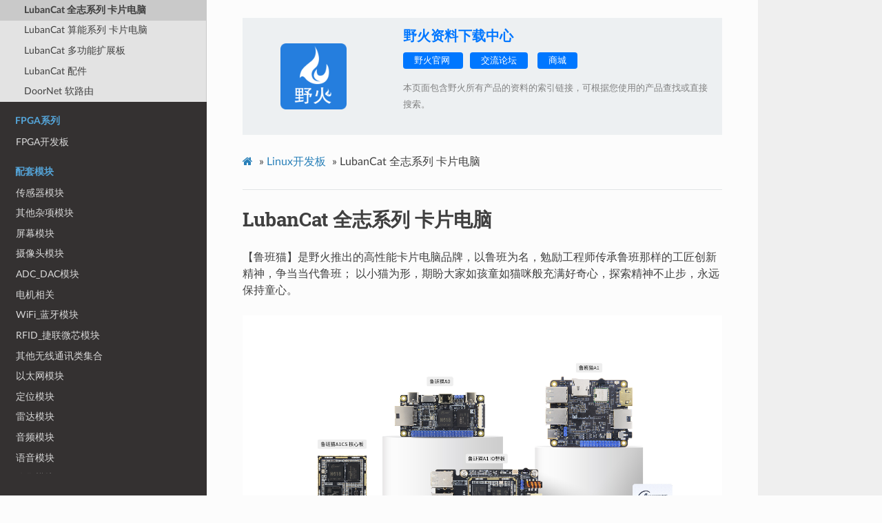

--- FILE ---
content_type: text/html; charset=utf-8
request_url: https://doc.embedfire.com/products/link/zh/latest/linux/ebf_lubancat_allwinnertech.html
body_size: 4921
content:


<!DOCTYPE html>
<html class="writer-html5" lang="zh-CN" >
<head>
  <meta charset="utf-8">
  
  <meta name="viewport" content="width=device-width, initial-scale=1.0">
  
<title>LubanCat 全志系列 卡片电脑 &mdash; 野火产品资料下载中心  文档</title>
<link rel="shortcut icon" type="image/x-icon" href="../_static/images/logo.ico"/>

<!--baidu analyse-->
<script>
  var _hmt = _hmt || [];
  (function() {
    var hm = document.createElement("script");
    hm.src = "https://hm.baidu.com/hm.js?a9602362d729d6d6a3e9119d85edc92e";
    var s = document.getElementsByTagName("script")[0]; 
    s.parentNode.insertBefore(hm, s);
  })();
</script>

<!--google adsense-->
<script data-ad-client="ca-pub-1786367574488074" async src="https://pagead2.googlesyndication.com/pagead/js/adsbygoogle.js"></script>



  
  <link rel="stylesheet" href="../_static/css/theme.css" type="text/css" />
  <link rel="stylesheet" href="../_static/pygments.css" type="text/css" />
  <link rel="stylesheet" href="../_static/css/custom.css" type="text/css" />

  
  
  
  

  
  <!--[if lt IE 9]>
    <script src="../_static/js/html5shiv.min.js"></script>
  <![endif]-->
  
    
      <script type="text/javascript" id="documentation_options" data-url_root="../" src="../_static/documentation_options.js"></script>
        <script src="../_static/jquery.js"></script>
        <script src="../_static/underscore.js"></script>
        <script src="../_static/doctools.js"></script>
        <script src="../_static/language_data.js"></script>
        <script src="../_static/translations.js"></script>
    
    <script type="text/javascript" src="../_static/js/theme.js"></script>

    
    <link rel="index" title="索引" href="../genindex.html" />
    <link rel="search" title="搜索" href="../search.html" />
    <link rel="next" title="LubanCat 算能系列 卡片电脑" href="ebf_lubancat_sophgo.html" />
    <link rel="prev" title="LubanCat 瑞芯微RV系列 卡片电脑" href="ebf_lubancat_rk_rv.html" /> 
</head>

<body class="wy-body-for-nav">

   
  <div class="wy-grid-for-nav">
    
    <nav data-toggle="wy-nav-shift" class="wy-nav-side">
      <div class="wy-side-scroll">
        <div class="wy-side-nav-search" >
          
<!-------------------------------------------------------------------------------------------------------------------------------->
<a href="https://embedfire.com/"><img alt="embedfire" title="官网" src="../_static/images/embedfire.png"/></a>
&nbsp;<a href="https://www.firebbs.cn/"><img alt="firebbs" title="论坛" src="../_static/images/firebbs.png"/></a>
&nbsp;<a href="https://gitee.com/embedfire-adc-dac/ebf_adc_ad7192_code"><img alt="gitee" title="gitee" src="../_static/images/gitee.png"/></a>
&nbsp;<a href="https://github.com/Embedfire"><img alt="github" title="github" src="../_static/images/github.png"/></a>
<!-------------------------------------------------------------------------------------------------------------------------------->

<a href="../index.html">
  <img src="../_static/logo-1.png" style="margin-top: -20px;" class="logo" alt="Logo"/>
  野火产品资料下载中心
</a>



  
  
    <!--<div class="version">
      cf0b02c
    </div>-->
  


<div role="search">
  <form id="rtd-search-form" class="wy-form" action="../search.html" method="get">
    <input type="text" name="q" placeholder="Search docs" />
    <input type="hidden" name="check_keywords" value="yes" />
    <input type="hidden" name="area" value="default" />
  </form>
</div>

        </div>

        
        <div class="wy-menu wy-menu-vertical" data-spy="affix" role="navigation" aria-label="main navigation">
          
            
            
              
            
            
              <ul>
<li class="toctree-l1"><a class="reference internal" href="../doc/about_us.html">关于野火</a></li>
<li class="toctree-l1"><a class="reference internal" href="../doc/online_store.html">线上店铺</a></li>
<li class="toctree-l1"><a class="reference internal" href="../doc/product_selection.html">选型手册</a></li>
</ul>
<p class="caption"><span class="caption-text">MCU系列</span></p>
<ul>
<li class="toctree-l1"><a class="reference internal" href="../mcu/renesas/index.html">瑞萨电子系列</a></li>
<li class="toctree-l1"><a class="reference internal" href="../mcu/stm32/index.html">STM32系列开发板、核心板、电机板</a></li>
<li class="toctree-l1"><a class="reference internal" href="../mcu/xzhi/index.html">野火STM32入门与实战专题</a></li>
<li class="toctree-l1"><a class="reference internal" href="../mcu/i.mx-rt/index.html">i.MX RT系列</a></li>
<li class="toctree-l1"><a class="reference internal" href="../mcu/hpmicro/index.html">上海先楫系列</a></li>
<li class="toctree-l1"><a class="reference internal" href="../mcu/gd32/index.html">兆易创新系列</a></li>
<li class="toctree-l1"><a class="reference internal" href="../mcu/synwit/index.html">华芯微特系列</a></li>
<li class="toctree-l1"><a class="reference internal" href="../mcu/artery/index.html">雅特力系列</a></li>
<li class="toctree-l1"><a class="reference internal" href="../mcu/puyasemi/index.html">普冉系列</a></li>
<li class="toctree-l1"><a class="reference internal" href="../mcu/hed/index.html">华大系列</a></li>
<li class="toctree-l1"><a class="reference internal" href="../mcu/canaan/index.html">嘉楠系列</a></li>
</ul>
<p class="caption"><span class="caption-text">Linux系列</span></p>
<ul class="current">
<li class="toctree-l1"><a class="reference internal" href="index.html">Linux开发板</a></li>
<li class="toctree-l1 current"><a class="reference internal" href="index.html#id1">鲁班猫系列</a><ul class="current">
<li class="toctree-l2"><a class="reference internal" href="ebf_lubancat.html">LubanCat 瑞芯微RK系列 卡片电脑</a></li>
<li class="toctree-l2"><a class="reference internal" href="ebf_lubancat_rk_rv.html">LubanCat 瑞芯微RV系列 卡片电脑</a></li>
<li class="toctree-l2 current"><a class="current reference internal" href="#">LubanCat 全志系列 卡片电脑</a></li>
<li class="toctree-l2"><a class="reference internal" href="ebf_lubancat_sophgo.html">LubanCat 算能系列 卡片电脑</a></li>
<li class="toctree-l2"><a class="reference internal" href="ebf_lubancat_expansion_board.html">LubanCat 多功能扩展板</a></li>
<li class="toctree-l2"><a class="reference internal" href="ebf_lubancat_accessories.html">LubanCat 配件</a></li>
<li class="toctree-l2"><a class="reference internal" href="ebf_doornet.html">DoorNet 软路由</a></li>
</ul>
</li>
</ul>
<p class="caption"><span class="caption-text">FPGA系列</span></p>
<ul>
<li class="toctree-l1"><a class="reference internal" href="../fpga/index.html">FPGA开发板</a></li>
</ul>
<p class="caption"><span class="caption-text">配套模块</span></p>
<ul>
<li class="toctree-l1"><a class="reference internal" href="../module/sensor/index.html">传感器模块</a></li>
<li class="toctree-l1"><a class="reference internal" href="../module/other_module/index.html">其他杂项模块</a></li>
<li class="toctree-l1"><a class="reference internal" href="../module/screen/index.html">屏幕模块</a></li>
<li class="toctree-l1"><a class="reference internal" href="../module/camera/index.html">摄像头模块</a></li>
<li class="toctree-l1"><a class="reference internal" href="../module/adc_dac/index.html">ADC_DAC模块</a></li>
<li class="toctree-l1"><a class="reference internal" href="../module/motor/index.html">电机相关</a></li>
<li class="toctree-l1"><a class="reference internal" href="../module/wifi_bluetooth/index.html">WiFi_蓝牙模块</a></li>
<li class="toctree-l1"><a class="reference internal" href="../module/rfid_nfc/index.html">RFID_捷联微芯模块</a></li>
<li class="toctree-l1"><a class="reference internal" href="../module/wireless_misc/index.html">其他无线通讯类集合</a></li>
<li class="toctree-l1"><a class="reference internal" href="../module/enternet/index.html">以太网模块</a></li>
<li class="toctree-l1"><a class="reference internal" href="../module/positioning/index.html">定位模块</a></li>
<li class="toctree-l1"><a class="reference internal" href="../module/radar/index.html">雷达模块</a></li>
<li class="toctree-l1"><a class="reference internal" href="../module/audio/index.html">音频模块</a></li>
<li class="toctree-l1"><a class="reference internal" href="../module/voice/index.html">语音模块</a></li>
<li class="toctree-l1"><a class="reference internal" href="../module/old_module/index.html">停售模块</a></li>
</ul>
<p class="caption"><span class="caption-text">开发工具</span></p>
<ul>
<li class="toctree-l1"><a class="reference internal" href="../tool/dap/dap.html">野火【DAP下载器】</a></li>
<li class="toctree-l1"><a class="reference internal" href="../tool/fireFlasher-mini/fireFlasher-mini.html">野火【脱机烧录器Mini】</a></li>
<li class="toctree-l1"><a class="reference internal" href="../tool/solder/solder.html">野火 【T12焊台】</a></li>
</ul>
<p class="caption"><span class="caption-text">开源图书和视频教程</span></p>
<ul>
<li class="toctree-l1"><a class="reference internal" href="../tutorial/index-lib.html">库开发实战</a></li>
<li class="toctree-l1"><a class="reference internal" href="../tutorial/index-motor.html">电机开发实战</a></li>
<li class="toctree-l1"><a class="reference internal" href="../tutorial/index-fpga.html">FPGA开发实战</a></li>
<li class="toctree-l1"><a class="reference internal" href="../tutorial/index-rtos.html">RTOS-实时操作系统</a></li>
<li class="toctree-l1"><a class="reference internal" href="../tutorial/index-net.html">IoT-物联网</a></li>
<li class="toctree-l1"><a class="reference internal" href="../tutorial/index-gui.html">GUI-图形界面</a></li>
<li class="toctree-l1"><a class="reference internal" href="../tutorial/index-linux.html">嵌入式Linux开发</a></li>
</ul>
<p class="caption"><span class="caption-text">串口屏</span></p>
<ul>
<li class="toctree-l1"><a class="reference internal" href="../serial_screen/ebf_lt7689_7.html">野火乐升LT7689_7寸串口屏</a></li>
<li class="toctree-l1"><a class="reference internal" href="../serial_screen/ebf_lt269_4.3.html">野火乐升LT269_4.3寸串口屏</a></li>
</ul>
<p class="caption"><span class="caption-text">工程组件</span></p>
<ul>
<li class="toctree-l1"><a class="reference internal" href="../package/modbus.html">Modbus参考例程</a></li>
<li class="toctree-l1"><a class="reference internal" href="../package/canopen.html">CANOpen参考例程</a></li>
</ul>
<p class="caption"><span class="caption-text">其它</span></p>
<ul>
<li class="toctree-l1"><a class="reference internal" href="../deskapp/index.html">上位机_QtApp</a></li>
<li class="toctree-l1"><a class="reference internal" href="../old_products/index.html">旧产品</a></li>
</ul>

            
          
        </div>
        
      </div>
    </nav>

    <section data-toggle="wy-nav-shift" class="wy-nav-content-wrap">

      
      <nav class="wy-nav-top" aria-label="top navigation">
        
          <i data-toggle="wy-nav-top" class="fa fa-bars"></i>
          <a href="../index.html">野火产品资料下载中心</a>
        
      </nav>


      <div class="wy-nav-content">
<style>

    @media screen and (max-width: 1100px){
        .prodcut-show-main{
            display: none;
        }
    }
    .prodcut-show-main{
        background: #edf0f2;
        width: 100%;
        height: 170px;
        margin-bottom: 24px;
    }
    .prodcut-show-main .prodcut-show-main-left{
        width: 33%;
    }
    .prodcut-show-main .prodcut-show-main-right{
        width: 64%;
        margin-top: 13px;
        margin-right: 18px;
    }
    .prodcut-show-main .prodcut-show-main-right p{
        color: gray;
        font-size: 84%;
        height: 74px;
        overflow-x: hidden;
    }
    .product-show-name .fa-pull-left{
        
        font-size: 124%;
        color: #0077ff;
        font-weight: bolder;
        
    }
    .product-show-name{
        margin-bottom: 12px;
    }
    .fa-pull-right a{
        
        background: #0077ff;
        color: white;
        padding: 6px 16px;
        border-radius: 4px;
        font-size: 80%;
        margin-right: 10px;

    }
    .prodcut-show-img{
        height: 170px;
        width: 100%;
        display: flex;
        justify-content: center;
        align-items: center;
    }
    
</style>

<div class="prodcut-show-main clearfix">
    <div class="fa-pull-left prodcut-show-main-left">
        <div class="prodcut-show-img">
        <!------------------------------------------------------------------------------------------------------>
            <a href="http://www.embedfire.com">
                <img alt="产品图片" height="80%" width="80%" src="../_static/images/product.png"/>
            </a>
        <!------------------------------------------------------------------------------------------------------>
        </div>
    </div>
    <div class="fa-pull-right prodcut-show-main-right">
        <div class="product-show-name clearfix">
            <div class="fa-pull-left ">
                野火资料下载中心 <span></span>
            </div>
        </div>

        <div class="fa-pull-left">
            <!-------------------------------------------------------------------------------------------------------------------------------->
            <a href="http://www.embedfire.com" target="_blank">野火官网 </a>
            
            <a href="http://www.firebbs.cn" target="_blank">交流论坛</a>
            
            <a href="https://yehuosm.tmall.com" target="_blank">商城</a>
            <!-------------------------------------------------------------------------------------------------------------------------------->
            
        </div>
        <br>
        <br>
        <!-------------------------------------------------------------------------------------------------------------------------------->
        <p>
            本页面包含野火所有产品的资料的索引链接，可根据您使用的产品查找或直接搜索。
        </p>
        <!-------------------------------------------------------------------------------------------------------------------------------->
    </div>
</div>

<div class="rst-content">

  















<div role="navigation" aria-label="breadcrumbs navigation">

  <ul class="wy-breadcrumbs">
    
      <li><a href="../index.html" class="icon icon-home"></a> &raquo;</li>
        
          <li><a href="index.html">Linux开发板</a> &raquo;</li>
        
      <li>LubanCat 全志系列 卡片电脑</li>
    
    
      <li class="wy-breadcrumbs-aside">
        
            
        
      </li>
    
  </ul>

  
  <hr/>
</div>
  <div role="main" class="document" itemscope="itemscope" itemtype="http://schema.org/Article">
   <div itemprop="articleBody">
    
  <div class="section" id="lubancat">
<h1>LubanCat 全志系列 卡片电脑<a class="headerlink" href="#lubancat" title="永久链接至标题">¶</a></h1>
<p>【鲁班猫】是野火推出的高性能卡片电脑品牌，以鲁班为名，勉励工程师传承鲁班那样的工匠创新精神，争当当代鲁班；
以小猫为形，期盼大家如孩童如猫咪般充满好奇心，探索精神不止步，永远保持童心。</p>
<div class="figure align-center">
<img alt="LubanCat" src="../_images/鲁班猫全志系列.jpg" />
</div>
<p>鲁班猫-全志系列支持Ubuntu、Debian、Android等系统，提供多套教材，覆盖纯应用层用户以及系统开发用户，可以适合卡片电脑、教育机器人、家庭智能化中枢、Linux服务器、工业板卡等场景。</p>
<p><strong>以下资料包含所有LubanCat-全志系列板卡,硬件资料与镜像以具体型号区分，文档与源码等除了特别区分型号的章节与说明之外都通用</strong></p>
<hr class="docutils" />
<div class="section" id="id1">
<h2>在线文档资料<a class="headerlink" href="#id1" title="永久链接至标题">¶</a></h2>
<p><a class="reference external" href="https://doc.embedfire.com/products/link/zh/latest/linux/ebf_lubancat_allwinnertech_doc.html">在线教材、硬件资料、源码仓库</a></p>
</div>
<hr class="docutils" />
<div class="section" id="id3">
<h2>云盘资料下载<a class="headerlink" href="#id3" title="永久链接至标题">¶</a></h2>
<p>百度云链接：<a class="reference external" href="https://pan.baidu.com/s/1UEatoX6DeoPohoe-hs1HSg?pwd=ndrq">https://pan.baidu.com/s/1UEatoX6DeoPohoe-hs1HSg?pwd=ndrq</a> 提取码： ndrq</p>
</div>
<hr class="docutils" />
<div class="section" id="id4">
<h2>产品图片<a class="headerlink" href="#id4" title="永久链接至标题">¶</a></h2>
<div class="section" id="lubancata1io-a1cs-a1">
<h3>LubanCatA1IO_A1CS（鲁班猫A1核心板底板款）<a class="headerlink" href="#lubancata1io-a1cs-a1" title="永久链接至标题">¶</a></h3>
<div class="figure align-default">
<img alt="LubanCatA1IO_A1CS（鲁班猫A1核心板底板款）" src="../_images/LubanCatA1IO_1.jpg" />
</div>
<div class="figure align-default">
<img alt="LubanCatA1IO_A1CS（鲁班猫A1核心板底板款）" src="../_images/LubanCatA1IO_2.jpg" />
</div>
<div class="figure align-default">
<img alt="LubanCatA1IO_A1CS（鲁班猫A1核心板底板款）" src="../_images/LubanCatA1IO_3.jpg" />
</div>
<div class="figure align-default">
<img alt="LubanCatA1IO_A1CS（鲁班猫A1核心板底板款）" src="../_images/LubanCatA1IO_4.jpg" />
</div>
<div class="figure align-default">
<img alt="LubanCatA1IO_A1CS（鲁班猫A1核心板底板款）" src="../_images/LubanCatA1IO_5.jpg" />
</div>
</div>
<div class="section" id="lubancata1-a1">
<h3>LubanCatA1（鲁班猫A1）<a class="headerlink" href="#lubancata1-a1" title="永久链接至标题">¶</a></h3>
<div class="figure align-default">
<img alt="LubanCatA1（鲁班猫A1）" src="../_images/LubanCatA1_1.jpg" />
</div>
<div class="figure align-default">
<img alt="LubanCatA1（鲁班猫A1）" src="../_images/LubanCatA1_2.jpg" />
</div>
<div class="figure align-default">
<img alt="LLubanCatA1（鲁班猫A1）" src="../_images/LubanCatA1_3.jpg" />
</div>
</div>
<div class="section" id="lubancata0-a0">
<h3>LubanCatA0（鲁班猫A0）<a class="headerlink" href="#lubancata0-a0" title="永久链接至标题">¶</a></h3>
<div class="figure align-default">
<img alt="LubanCatA0（鲁班猫A0）" src="../_images/LubanCatA0_1.jpg" />
</div>
<div class="figure align-default">
<img alt="LubanCatA0（鲁班猫A0）" src="../_images/LubanCatA0_2.jpg" />
</div>
<div class="figure align-default">
<img alt="LubanCatA0（鲁班猫A0）" src="../_images/LubanCatA0_3.jpg" />
</div>
</div>
</div>
</div>


   </div>
   
  </div>
  <footer>
  
    <div class="rst-footer-buttons" role="navigation" aria-label="footer navigation">
      
        <a href="ebf_lubancat_sophgo.html" class="btn btn-neutral float-right" title="LubanCat 算能系列 卡片电脑" accesskey="n" rel="next">Next <span class="fa fa-arrow-circle-right"></span></a>
      
      
        <a href="ebf_lubancat_rk_rv.html" class="btn btn-neutral float-left" title="LubanCat 瑞芯微RV系列 卡片电脑" accesskey="p" rel="prev"><span class="fa fa-arrow-circle-left"></span> Previous</a>
      
    </div>
  

  <hr/>

  <div role="contentinfo">
    <p>
        &copy; Copyright 2019, embedfire-野火 www.embedfire.com
    <br>
      
        <span class="commit">
          Revision <code>cf0b02c</code>.
        </span>
      
        <span class="lastupdated">
          最后更新于 2026-01-12, 09:38:30 — GMT+08:00 .
        </span>

    <br><a href="https://beian.miit.gov.cn" target="_blank">粤ICP备18017226号-1</a>
    </p>
  </div> 

</footer>

</div>
      </div>

    </section>

  </div>
  

  <script type="text/javascript">
      jQuery(function () {
          SphinxRtdTheme.Navigation.enable(true);
      });
  </script>

  
  
    
   

</body>
</html>

--- FILE ---
content_type: text/html; charset=utf-8
request_url: https://www.google.com/recaptcha/api2/aframe
body_size: 268
content:
<!DOCTYPE HTML><html><head><meta http-equiv="content-type" content="text/html; charset=UTF-8"></head><body><script nonce="QXkLSb3eA5bZF9m9HkQovQ">/** Anti-fraud and anti-abuse applications only. See google.com/recaptcha */ try{var clients={'sodar':'https://pagead2.googlesyndication.com/pagead/sodar?'};window.addEventListener("message",function(a){try{if(a.source===window.parent){var b=JSON.parse(a.data);var c=clients[b['id']];if(c){var d=document.createElement('img');d.src=c+b['params']+'&rc='+(localStorage.getItem("rc::a")?sessionStorage.getItem("rc::b"):"");window.document.body.appendChild(d);sessionStorage.setItem("rc::e",parseInt(sessionStorage.getItem("rc::e")||0)+1);localStorage.setItem("rc::h",'1768788376942');}}}catch(b){}});window.parent.postMessage("_grecaptcha_ready", "*");}catch(b){}</script></body></html>

--- FILE ---
content_type: text/css; charset=utf-8
request_url: https://doc.embedfire.com/products/link/zh/latest/_static/css/custom.css
body_size: -112
content:
@import "theme.css";


.wy-side-nav-search img {
    display: block;
    margin: 0px auto 0px auto;
    padding: 0px;
    height: 30px;
    width: 30px;
    border-radius: unset
}

.wy-side-nav-search>a img.logo{
    display:block;
    margin:0 auto;
    height:30%;
    width:30%;
    border-radius:0;
    max-width:30%;
    background:transparent
}




--- FILE ---
content_type: application/javascript
request_url: https://doc.embedfire.com/products/link/zh/latest/_static/documentation_options.js
body_size: -192
content:
var DOCUMENTATION_OPTIONS = {
    URL_ROOT: document.getElementById("documentation_options").getAttribute('data-url_root'),
    VERSION: '',
    LANGUAGE: 'zh_CN',
    COLLAPSE_INDEX: false,
    BUILDER: 'html',
    FILE_SUFFIX: '.html',
    LINK_SUFFIX: '.html',
    HAS_SOURCE: true,
    SOURCELINK_SUFFIX: '.txt',
    NAVIGATION_WITH_KEYS: false
};